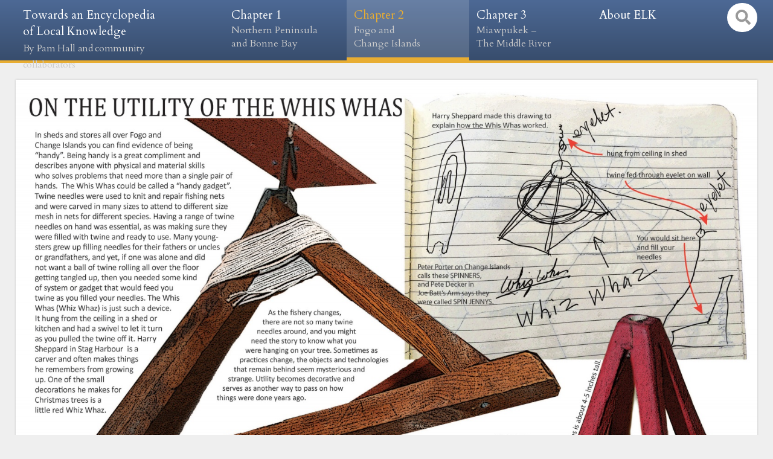

--- FILE ---
content_type: text/html; charset=UTF-8
request_url: https://encyclopediaoflocalknowledge.com/chapter2/on-the-utility-of-the-whis-whas/
body_size: 6829
content:
<!doctype html>
<html lang="en-US">
	<head>
		<meta charset="UTF-8">
		
		<!-- meta -->
		<meta http-equiv="X-UA-Compatible" content="IE=edge,chrome=1">
		<meta name="viewport" content="width=device-width,initial-scale=1.0">
		<meta name="description" content="By Pam Hall and community collaborators">

		<!-- facebook open graph -->
  <meta property="og:title" content="On the Utility of the Whis Whas &rsaquo; Towards an Encyclopedia of Local Knowledge">
		<meta property="og:url" content="https://encyclopediaoflocalknowledge.com/chapter2/on-the-utility-of-the-whis-whas/">
  <meta property="og:type" content="website">
  <meta property="og:description" content="By Pam Hall and community collaborators">
  <meta property="og:image" content="https://encyclopediaoflocalknowledge.com/wordpress/wp-content/themes/wheelhouse/images/fb-basket.jpg" />
		<meta property="og:image" content="https://encyclopediaoflocalknowledge.com/wordpress/wp-content/themes/wheelhouse/images/fb-exchange.jpg" />
		<meta property="og:image" content="https://encyclopediaoflocalknowledge.com/wordpress/wp-content/themes/wheelhouse/images/fb-norrispoint.jpg" />
  <meta property="og:image" content="https://encyclopediaoflocalknowledge.com/wordpress/wp-content/uploads/whiswhas-800x518.jpg">
		
		<!-- favicon and mobile icons -->
  <link rel="apple-touch-icon" sizes="180x180" href="https://encyclopediaoflocalknowledge.com/wordpress/wp-content/themes/wheelhouse/favicon/apple-touch-icon.png">
  <link rel="icon" type="image/png" sizes="32x32" href="https://encyclopediaoflocalknowledge.com/wordpress/wp-content/themes/wheelhouse/favicon/favicon-32x32.png">
  <link rel="icon" type="image/png" sizes="16x16" href="https://encyclopediaoflocalknowledge.com/wordpress/wp-content/themes/wheelhouse/favicon/favicon-16x16.png">
  <link rel="manifest" href="https://encyclopediaoflocalknowledge.com/wordpress/wp-content/themes/wheelhouse/favicon/site.webmanifest">
  <link rel="mask-icon" href="https://encyclopediaoflocalknowledge.com/wordpress/wp-content/themes/wheelhouse/favicon/safari-pinned-tab.svg" color="#5e2c20">
  <link rel="shortcut icon" href="https://encyclopediaoflocalknowledge.com/wordpress/wp-content/themes/wheelhouse/favicon/favicon.ico">
  <meta name="msapplication-TileColor" content="#f4eed4">
  <meta name="msapplication-config" content="https://encyclopediaoflocalknowledge.com/wordpress/wp-content/themes/wheelhouse/favicon/browserconfig.xml">
  <meta name="theme-color" content="#f4eed4">
					
		<title>On the Utility of the Whis Whas &rsaquo; Towards an Encyclopedia of Local Knowledge</title>
<meta name='robots' content='max-image-preview:large' />
<link rel='dns-prefetch' href='//kit.fontawesome.com' />
<link rel="alternate" type="application/rss+xml" title="Towards an Encyclopedia of Local Knowledge &raquo; Feed" href="https://encyclopediaoflocalknowledge.com/feed/" />
<link rel="alternate" type="application/rss+xml" title="Towards an Encyclopedia of Local Knowledge &raquo; Comments Feed" href="https://encyclopediaoflocalknowledge.com/comments/feed/" />
<script type="text/javascript">
/* <![CDATA[ */
window._wpemojiSettings = {"baseUrl":"https:\/\/s.w.org\/images\/core\/emoji\/14.0.0\/72x72\/","ext":".png","svgUrl":"https:\/\/s.w.org\/images\/core\/emoji\/14.0.0\/svg\/","svgExt":".svg","source":{"concatemoji":"https:\/\/encyclopediaoflocalknowledge.com\/wordpress\/wp-includes\/js\/wp-emoji-release.min.js?ver=6.4.7"}};
/*! This file is auto-generated */
!function(i,n){var o,s,e;function c(e){try{var t={supportTests:e,timestamp:(new Date).valueOf()};sessionStorage.setItem(o,JSON.stringify(t))}catch(e){}}function p(e,t,n){e.clearRect(0,0,e.canvas.width,e.canvas.height),e.fillText(t,0,0);var t=new Uint32Array(e.getImageData(0,0,e.canvas.width,e.canvas.height).data),r=(e.clearRect(0,0,e.canvas.width,e.canvas.height),e.fillText(n,0,0),new Uint32Array(e.getImageData(0,0,e.canvas.width,e.canvas.height).data));return t.every(function(e,t){return e===r[t]})}function u(e,t,n){switch(t){case"flag":return n(e,"\ud83c\udff3\ufe0f\u200d\u26a7\ufe0f","\ud83c\udff3\ufe0f\u200b\u26a7\ufe0f")?!1:!n(e,"\ud83c\uddfa\ud83c\uddf3","\ud83c\uddfa\u200b\ud83c\uddf3")&&!n(e,"\ud83c\udff4\udb40\udc67\udb40\udc62\udb40\udc65\udb40\udc6e\udb40\udc67\udb40\udc7f","\ud83c\udff4\u200b\udb40\udc67\u200b\udb40\udc62\u200b\udb40\udc65\u200b\udb40\udc6e\u200b\udb40\udc67\u200b\udb40\udc7f");case"emoji":return!n(e,"\ud83e\udef1\ud83c\udffb\u200d\ud83e\udef2\ud83c\udfff","\ud83e\udef1\ud83c\udffb\u200b\ud83e\udef2\ud83c\udfff")}return!1}function f(e,t,n){var r="undefined"!=typeof WorkerGlobalScope&&self instanceof WorkerGlobalScope?new OffscreenCanvas(300,150):i.createElement("canvas"),a=r.getContext("2d",{willReadFrequently:!0}),o=(a.textBaseline="top",a.font="600 32px Arial",{});return e.forEach(function(e){o[e]=t(a,e,n)}),o}function t(e){var t=i.createElement("script");t.src=e,t.defer=!0,i.head.appendChild(t)}"undefined"!=typeof Promise&&(o="wpEmojiSettingsSupports",s=["flag","emoji"],n.supports={everything:!0,everythingExceptFlag:!0},e=new Promise(function(e){i.addEventListener("DOMContentLoaded",e,{once:!0})}),new Promise(function(t){var n=function(){try{var e=JSON.parse(sessionStorage.getItem(o));if("object"==typeof e&&"number"==typeof e.timestamp&&(new Date).valueOf()<e.timestamp+604800&&"object"==typeof e.supportTests)return e.supportTests}catch(e){}return null}();if(!n){if("undefined"!=typeof Worker&&"undefined"!=typeof OffscreenCanvas&&"undefined"!=typeof URL&&URL.createObjectURL&&"undefined"!=typeof Blob)try{var e="postMessage("+f.toString()+"("+[JSON.stringify(s),u.toString(),p.toString()].join(",")+"));",r=new Blob([e],{type:"text/javascript"}),a=new Worker(URL.createObjectURL(r),{name:"wpTestEmojiSupports"});return void(a.onmessage=function(e){c(n=e.data),a.terminate(),t(n)})}catch(e){}c(n=f(s,u,p))}t(n)}).then(function(e){for(var t in e)n.supports[t]=e[t],n.supports.everything=n.supports.everything&&n.supports[t],"flag"!==t&&(n.supports.everythingExceptFlag=n.supports.everythingExceptFlag&&n.supports[t]);n.supports.everythingExceptFlag=n.supports.everythingExceptFlag&&!n.supports.flag,n.DOMReady=!1,n.readyCallback=function(){n.DOMReady=!0}}).then(function(){return e}).then(function(){var e;n.supports.everything||(n.readyCallback(),(e=n.source||{}).concatemoji?t(e.concatemoji):e.wpemoji&&e.twemoji&&(t(e.twemoji),t(e.wpemoji)))}))}((window,document),window._wpemojiSettings);
/* ]]> */
</script>
<style id='wp-emoji-styles-inline-css' type='text/css'>

	img.wp-smiley, img.emoji {
		display: inline !important;
		border: none !important;
		box-shadow: none !important;
		height: 1em !important;
		width: 1em !important;
		margin: 0 0.07em !important;
		vertical-align: -0.1em !important;
		background: none !important;
		padding: 0 !important;
	}
</style>
<link rel='stylesheet' id='wp-block-library-css' href='https://encyclopediaoflocalknowledge.com/wordpress/wp-includes/css/dist/block-library/style.min.css?ver=6.4.7' type='text/css' media='all' />
<style id='classic-theme-styles-inline-css' type='text/css'>
/*! This file is auto-generated */
.wp-block-button__link{color:#fff;background-color:#32373c;border-radius:9999px;box-shadow:none;text-decoration:none;padding:calc(.667em + 2px) calc(1.333em + 2px);font-size:1.125em}.wp-block-file__button{background:#32373c;color:#fff;text-decoration:none}
</style>
<style id='global-styles-inline-css' type='text/css'>
body{--wp--preset--color--black: #000000;--wp--preset--color--cyan-bluish-gray: #abb8c3;--wp--preset--color--white: #ffffff;--wp--preset--color--pale-pink: #f78da7;--wp--preset--color--vivid-red: #cf2e2e;--wp--preset--color--luminous-vivid-orange: #ff6900;--wp--preset--color--luminous-vivid-amber: #fcb900;--wp--preset--color--light-green-cyan: #7bdcb5;--wp--preset--color--vivid-green-cyan: #00d084;--wp--preset--color--pale-cyan-blue: #8ed1fc;--wp--preset--color--vivid-cyan-blue: #0693e3;--wp--preset--color--vivid-purple: #9b51e0;--wp--preset--gradient--vivid-cyan-blue-to-vivid-purple: linear-gradient(135deg,rgba(6,147,227,1) 0%,rgb(155,81,224) 100%);--wp--preset--gradient--light-green-cyan-to-vivid-green-cyan: linear-gradient(135deg,rgb(122,220,180) 0%,rgb(0,208,130) 100%);--wp--preset--gradient--luminous-vivid-amber-to-luminous-vivid-orange: linear-gradient(135deg,rgba(252,185,0,1) 0%,rgba(255,105,0,1) 100%);--wp--preset--gradient--luminous-vivid-orange-to-vivid-red: linear-gradient(135deg,rgba(255,105,0,1) 0%,rgb(207,46,46) 100%);--wp--preset--gradient--very-light-gray-to-cyan-bluish-gray: linear-gradient(135deg,rgb(238,238,238) 0%,rgb(169,184,195) 100%);--wp--preset--gradient--cool-to-warm-spectrum: linear-gradient(135deg,rgb(74,234,220) 0%,rgb(151,120,209) 20%,rgb(207,42,186) 40%,rgb(238,44,130) 60%,rgb(251,105,98) 80%,rgb(254,248,76) 100%);--wp--preset--gradient--blush-light-purple: linear-gradient(135deg,rgb(255,206,236) 0%,rgb(152,150,240) 100%);--wp--preset--gradient--blush-bordeaux: linear-gradient(135deg,rgb(254,205,165) 0%,rgb(254,45,45) 50%,rgb(107,0,62) 100%);--wp--preset--gradient--luminous-dusk: linear-gradient(135deg,rgb(255,203,112) 0%,rgb(199,81,192) 50%,rgb(65,88,208) 100%);--wp--preset--gradient--pale-ocean: linear-gradient(135deg,rgb(255,245,203) 0%,rgb(182,227,212) 50%,rgb(51,167,181) 100%);--wp--preset--gradient--electric-grass: linear-gradient(135deg,rgb(202,248,128) 0%,rgb(113,206,126) 100%);--wp--preset--gradient--midnight: linear-gradient(135deg,rgb(2,3,129) 0%,rgb(40,116,252) 100%);--wp--preset--font-size--small: 13px;--wp--preset--font-size--medium: 20px;--wp--preset--font-size--large: 36px;--wp--preset--font-size--x-large: 42px;--wp--preset--spacing--20: 0.44rem;--wp--preset--spacing--30: 0.67rem;--wp--preset--spacing--40: 1rem;--wp--preset--spacing--50: 1.5rem;--wp--preset--spacing--60: 2.25rem;--wp--preset--spacing--70: 3.38rem;--wp--preset--spacing--80: 5.06rem;--wp--preset--shadow--natural: 6px 6px 9px rgba(0, 0, 0, 0.2);--wp--preset--shadow--deep: 12px 12px 50px rgba(0, 0, 0, 0.4);--wp--preset--shadow--sharp: 6px 6px 0px rgba(0, 0, 0, 0.2);--wp--preset--shadow--outlined: 6px 6px 0px -3px rgba(255, 255, 255, 1), 6px 6px rgba(0, 0, 0, 1);--wp--preset--shadow--crisp: 6px 6px 0px rgba(0, 0, 0, 1);}:where(.is-layout-flex){gap: 0.5em;}:where(.is-layout-grid){gap: 0.5em;}body .is-layout-flow > .alignleft{float: left;margin-inline-start: 0;margin-inline-end: 2em;}body .is-layout-flow > .alignright{float: right;margin-inline-start: 2em;margin-inline-end: 0;}body .is-layout-flow > .aligncenter{margin-left: auto !important;margin-right: auto !important;}body .is-layout-constrained > .alignleft{float: left;margin-inline-start: 0;margin-inline-end: 2em;}body .is-layout-constrained > .alignright{float: right;margin-inline-start: 2em;margin-inline-end: 0;}body .is-layout-constrained > .aligncenter{margin-left: auto !important;margin-right: auto !important;}body .is-layout-constrained > :where(:not(.alignleft):not(.alignright):not(.alignfull)){max-width: var(--wp--style--global--content-size);margin-left: auto !important;margin-right: auto !important;}body .is-layout-constrained > .alignwide{max-width: var(--wp--style--global--wide-size);}body .is-layout-flex{display: flex;}body .is-layout-flex{flex-wrap: wrap;align-items: center;}body .is-layout-flex > *{margin: 0;}body .is-layout-grid{display: grid;}body .is-layout-grid > *{margin: 0;}:where(.wp-block-columns.is-layout-flex){gap: 2em;}:where(.wp-block-columns.is-layout-grid){gap: 2em;}:where(.wp-block-post-template.is-layout-flex){gap: 1.25em;}:where(.wp-block-post-template.is-layout-grid){gap: 1.25em;}.has-black-color{color: var(--wp--preset--color--black) !important;}.has-cyan-bluish-gray-color{color: var(--wp--preset--color--cyan-bluish-gray) !important;}.has-white-color{color: var(--wp--preset--color--white) !important;}.has-pale-pink-color{color: var(--wp--preset--color--pale-pink) !important;}.has-vivid-red-color{color: var(--wp--preset--color--vivid-red) !important;}.has-luminous-vivid-orange-color{color: var(--wp--preset--color--luminous-vivid-orange) !important;}.has-luminous-vivid-amber-color{color: var(--wp--preset--color--luminous-vivid-amber) !important;}.has-light-green-cyan-color{color: var(--wp--preset--color--light-green-cyan) !important;}.has-vivid-green-cyan-color{color: var(--wp--preset--color--vivid-green-cyan) !important;}.has-pale-cyan-blue-color{color: var(--wp--preset--color--pale-cyan-blue) !important;}.has-vivid-cyan-blue-color{color: var(--wp--preset--color--vivid-cyan-blue) !important;}.has-vivid-purple-color{color: var(--wp--preset--color--vivid-purple) !important;}.has-black-background-color{background-color: var(--wp--preset--color--black) !important;}.has-cyan-bluish-gray-background-color{background-color: var(--wp--preset--color--cyan-bluish-gray) !important;}.has-white-background-color{background-color: var(--wp--preset--color--white) !important;}.has-pale-pink-background-color{background-color: var(--wp--preset--color--pale-pink) !important;}.has-vivid-red-background-color{background-color: var(--wp--preset--color--vivid-red) !important;}.has-luminous-vivid-orange-background-color{background-color: var(--wp--preset--color--luminous-vivid-orange) !important;}.has-luminous-vivid-amber-background-color{background-color: var(--wp--preset--color--luminous-vivid-amber) !important;}.has-light-green-cyan-background-color{background-color: var(--wp--preset--color--light-green-cyan) !important;}.has-vivid-green-cyan-background-color{background-color: var(--wp--preset--color--vivid-green-cyan) !important;}.has-pale-cyan-blue-background-color{background-color: var(--wp--preset--color--pale-cyan-blue) !important;}.has-vivid-cyan-blue-background-color{background-color: var(--wp--preset--color--vivid-cyan-blue) !important;}.has-vivid-purple-background-color{background-color: var(--wp--preset--color--vivid-purple) !important;}.has-black-border-color{border-color: var(--wp--preset--color--black) !important;}.has-cyan-bluish-gray-border-color{border-color: var(--wp--preset--color--cyan-bluish-gray) !important;}.has-white-border-color{border-color: var(--wp--preset--color--white) !important;}.has-pale-pink-border-color{border-color: var(--wp--preset--color--pale-pink) !important;}.has-vivid-red-border-color{border-color: var(--wp--preset--color--vivid-red) !important;}.has-luminous-vivid-orange-border-color{border-color: var(--wp--preset--color--luminous-vivid-orange) !important;}.has-luminous-vivid-amber-border-color{border-color: var(--wp--preset--color--luminous-vivid-amber) !important;}.has-light-green-cyan-border-color{border-color: var(--wp--preset--color--light-green-cyan) !important;}.has-vivid-green-cyan-border-color{border-color: var(--wp--preset--color--vivid-green-cyan) !important;}.has-pale-cyan-blue-border-color{border-color: var(--wp--preset--color--pale-cyan-blue) !important;}.has-vivid-cyan-blue-border-color{border-color: var(--wp--preset--color--vivid-cyan-blue) !important;}.has-vivid-purple-border-color{border-color: var(--wp--preset--color--vivid-purple) !important;}.has-vivid-cyan-blue-to-vivid-purple-gradient-background{background: var(--wp--preset--gradient--vivid-cyan-blue-to-vivid-purple) !important;}.has-light-green-cyan-to-vivid-green-cyan-gradient-background{background: var(--wp--preset--gradient--light-green-cyan-to-vivid-green-cyan) !important;}.has-luminous-vivid-amber-to-luminous-vivid-orange-gradient-background{background: var(--wp--preset--gradient--luminous-vivid-amber-to-luminous-vivid-orange) !important;}.has-luminous-vivid-orange-to-vivid-red-gradient-background{background: var(--wp--preset--gradient--luminous-vivid-orange-to-vivid-red) !important;}.has-very-light-gray-to-cyan-bluish-gray-gradient-background{background: var(--wp--preset--gradient--very-light-gray-to-cyan-bluish-gray) !important;}.has-cool-to-warm-spectrum-gradient-background{background: var(--wp--preset--gradient--cool-to-warm-spectrum) !important;}.has-blush-light-purple-gradient-background{background: var(--wp--preset--gradient--blush-light-purple) !important;}.has-blush-bordeaux-gradient-background{background: var(--wp--preset--gradient--blush-bordeaux) !important;}.has-luminous-dusk-gradient-background{background: var(--wp--preset--gradient--luminous-dusk) !important;}.has-pale-ocean-gradient-background{background: var(--wp--preset--gradient--pale-ocean) !important;}.has-electric-grass-gradient-background{background: var(--wp--preset--gradient--electric-grass) !important;}.has-midnight-gradient-background{background: var(--wp--preset--gradient--midnight) !important;}.has-small-font-size{font-size: var(--wp--preset--font-size--small) !important;}.has-medium-font-size{font-size: var(--wp--preset--font-size--medium) !important;}.has-large-font-size{font-size: var(--wp--preset--font-size--large) !important;}.has-x-large-font-size{font-size: var(--wp--preset--font-size--x-large) !important;}
.wp-block-navigation a:where(:not(.wp-element-button)){color: inherit;}
:where(.wp-block-post-template.is-layout-flex){gap: 1.25em;}:where(.wp-block-post-template.is-layout-grid){gap: 1.25em;}
:where(.wp-block-columns.is-layout-flex){gap: 2em;}:where(.wp-block-columns.is-layout-grid){gap: 2em;}
.wp-block-pullquote{font-size: 1.5em;line-height: 1.6;}
</style>
<link rel='stylesheet' id='normalize-css' href='https://encyclopediaoflocalknowledge.com/wordpress/wp-content/themes/wheelhouse/normalize.css?ver=6.4.7' type='text/css' media='all' />
<link rel='stylesheet' id='fancybox3-css' href='https://encyclopediaoflocalknowledge.com/wordpress/wp-content/themes/wheelhouse/js/jquery.fancybox.min.css?ver=6.4.7' type='text/css' media='all' />
<link rel='stylesheet' id='theme_css-css' href='https://encyclopediaoflocalknowledge.com/wordpress/wp-content/themes/wheelhouse/style.css?ver=6.4.7' type='text/css' media='all' />
<script type="text/javascript" src="https://encyclopediaoflocalknowledge.com/wordpress/wp-includes/js/jquery/jquery.min.js?ver=3.7.1" id="jquery-core-js"></script>
<script type="text/javascript" src="https://encyclopediaoflocalknowledge.com/wordpress/wp-includes/js/jquery/jquery-migrate.min.js?ver=3.4.1" id="jquery-migrate-js"></script>
<script type="text/javascript" src="https://encyclopediaoflocalknowledge.com/wordpress/wp-content/themes/wheelhouse/js/html5shiv.min.js?ver=3.7.3" id="html5shiv-js"></script>
<script type="text/javascript" src="https://kit.fontawesome.com/0d785272b4.js?ver=5.10.0" id="fontawesome-js"></script>
<script type="text/javascript" src="https://encyclopediaoflocalknowledge.com/wordpress/wp-content/themes/wheelhouse/js/responsiveslides.min.js?ver=1.0.0" id="responsiveslides-js"></script>
<script type="text/javascript" src="https://encyclopediaoflocalknowledge.com/wordpress/wp-content/themes/wheelhouse/js/jquery.cookies.2.2.0.js?ver=2.2.0" id="cookies-js"></script>
<script type="text/javascript" src="https://encyclopediaoflocalknowledge.com/wordpress/wp-content/themes/wheelhouse/js/jquery.loupe.min.js?ver=1.0.0" id="loupe-js"></script>
<script type="text/javascript" src="https://encyclopediaoflocalknowledge.com/wordpress/wp-content/themes/wheelhouse/js/jquery.fancybox.min.js?ver=3.3.4" id="fancybox3-js"></script>
<script type="text/javascript" src="https://encyclopediaoflocalknowledge.com/wordpress/wp-content/themes/wheelhouse/scripts.js?ver=1.0.0" id="theme_js-js"></script>
<link rel="https://api.w.org/" href="https://encyclopediaoflocalknowledge.com/wp-json/" /><link rel="alternate" type="application/json" href="https://encyclopediaoflocalknowledge.com/wp-json/wp/v2/chapter2pages/326" /><link rel="EditURI" type="application/rsd+xml" title="RSD" href="https://encyclopediaoflocalknowledge.com/wordpress/xmlrpc.php?rsd" />
<meta name="generator" content="WordPress 6.4.7" />
<link rel="canonical" href="https://encyclopediaoflocalknowledge.com/chapter2/on-the-utility-of-the-whis-whas/" />
<link rel='shortlink' href='https://encyclopediaoflocalknowledge.com/?p=326' />
<link rel="alternate" type="application/json+oembed" href="https://encyclopediaoflocalknowledge.com/wp-json/oembed/1.0/embed?url=https%3A%2F%2Fencyclopediaoflocalknowledge.com%2Fchapter2%2Fon-the-utility-of-the-whis-whas%2F" />
<link rel="alternate" type="text/xml+oembed" href="https://encyclopediaoflocalknowledge.com/wp-json/oembed/1.0/embed?url=https%3A%2F%2Fencyclopediaoflocalknowledge.com%2Fchapter2%2Fon-the-utility-of-the-whis-whas%2F&#038;format=xml" />
	</head>



	<body class="chapter2page-template-default single single-chapter2page postid-326 on-the-utility-of-the-whis-whas-body">
	
	
	<!-- header -->
	<div class="header-wrapper">
	 <header class="header" role="banner">
				
				
				
			<!-- logo -->
			<div class="logo">
				<a href="https://encyclopediaoflocalknowledge.com">Towards&nbsp;an&nbsp;Encyclopedia of&nbsp;Local&nbsp;Knowledge<br />
				<span class="logo-byline">By Pam Hall and community collaborators</span></a>
			</div>
			<!-- /logo -->
			
			
			
			<!-- search -->
			<div class="search-div header-search-div"> <label class="screenreader-text search-label" for="searchInput">Search</label>
	<form class="search-form" method="get" action="https://encyclopediaoflocalknowledge.com">
  <input id="searchInput" class="search-input" type="search" name="s" placeholder="Search" title="Search [f]" accesskey="f">
  <input class="search-submit" type="submit" value="Search">
  <span class="search-icon"><i class="fas fa-search"></i></span>
	</form>
</div>
			<!-- /search -->
					
					
					
			<!-- nav -->
			<nav class="nav" role="navigation">
				<ul>
				 <li id="nav1" class=""><a href="https://encyclopediaoflocalknowledge.com/chapter1/">Chapter 1<span class="chapter-title-semicolon">:</span> <span class="chapter-title">Northern Peninsula and&nbsp;Bonne&nbsp;Bay</span></a></li>
				 <li id="nav2" class="current_page_item"><a href="https://encyclopediaoflocalknowledge.com/chapter2/">Chapter 2<span class="chapter-title-semicolon">:</span> <span class="chapter-title">Fogo and Change&nbsp;Islands</span></a></li>
				 <li id="nav3" class=""><a href="https://encyclopediaoflocalknowledge.com/chapter3/">Chapter 3<span class="chapter-title-semicolon">:</span> <span class="chapter-title">Miawpukek – The&nbsp;Middle&nbsp;River</span></a></li>
				 <li id="nav4" class=""><a href="https://encyclopediaoflocalknowledge.com/about-elk/">About ELK</a></li>
    </ul>
			</nav>
			<!-- /nav -->
					

			
 	</header>
	</div>
	<!-- /header and /header-wrapper -->

			
	<!-- wrapper -->
	<div class="wrapper">



 <!-- page image -->
 <div id="pageImages" class="page-image">
  <a class="full-link" href="https://encyclopediaoflocalknowledge.com/wordpress/wp-content/uploads/whiswhas.jpg"><img src="https://encyclopediaoflocalknowledge.com/wordpress/wp-content/uploads/whiswhas-1600x1035.jpg" width="1600" height="1035" alt="On the Utility of the Whis Whas" /></a>
 </div>


	
	<!-- section -->
	<section class="section section-single" role="main">
	
		
	
	
	 <div class="page-options">
	  <p class="options-magnifier"><input type="checkbox" id="magCheck" value="" /> &nbsp;<label for="magCheck">Show magnifier when mouse is over image</label></p>
	 </div>
	 
	 
	 <div class="page-content">
		 <!-- article -->
		 <article id="post-326" class="post-326 chapter2page type-chapter2page status-publish has-post-thumbnail hentry chapter2tags-fishing chapter2tags-language chapter2tags-material-culture chapter2tags-rope-and-twine">
			
			 <h2>On the Utility of the Whis Whas</h2>
						
		 </article>
		 <!-- /article -->
		</div>
		
		
		<div class="page-tags">
	  <h2>Tags</h2>
	  <ul>
	<li class="cat-item cat-item-21"><a href="https://encyclopediaoflocalknowledge.com/chapter2tag/fishing/">fishing</a>
</li>
	<li class="cat-item cat-item-20"><a href="https://encyclopediaoflocalknowledge.com/chapter2tag/language/">language</a>
</li>
	<li class="cat-item cat-item-31"><a href="https://encyclopediaoflocalknowledge.com/chapter2tag/material-culture/">material culture</a>
</li>
	<li class="cat-item cat-item-28"><a href="https://encyclopediaoflocalknowledge.com/chapter2tag/rope-and-twine/">rope and twine</a>
</li>
	  </ul>
	 </div>
		
	 
	 <br class="clear" />


  <div class="prev-next">
   <div class="prev-page">Previous:<br /><a href="https://encyclopediaoflocalknowledge.com/chapter2/working-together-revealing-commonplace-knowledge/" rel="prev">Working Together: Revealing Commonplace Knowledge</a></div>
   <div class="next-page">Next:<br /><a href="https://encyclopediaoflocalknowledge.com/chapter2/who-knows-what-where-on-fogo-island-going-where-youre-pointed/" rel="next">Who Knows What Where on Fogo Island: Going Where You&#8217;re Pointed</a></div>
   <br class="clear" />
  </div>
		
		
		
		
		
		
	</section>
	<!-- /section -->
	
 <br class="clear" />

		</div>
		<!-- /wrapper -->
		
		

		<!-- footer -->
		<div class="footer-wrapper">
			<footer class="footer" role="contentinfo">

    <div class="foot-text">
    <h2>Towards an Encyclopedia<br />of Local Knowledge</h2>
    <p>Chapters 1 & 2 by <a href="https://www.pamhall.ca/">Pam Hall</a> and collaborators in communities on the Northern Peninsula, Bonne Bay, Fogo Island and Change Islands. Chapter 3 by Pam Hall & Jerry Evans and collaborators in Miawpukek / Conne River, Newfoundland & Labrador.<br />
<br />
Pam Hall can be reached at: <a href="&#x6d;&#97;i&#x6c;&#116;o&#x3a;&#100;r&#x70;&#97;m&#x68;&#97;l&#x6c;&#x40;g&#x6d;&#x61;&#105;&#x6c;&#x2e;&#99;&#x6f;&#x6d;">d&#114;&#x70;&#x61;m&#104;&#x61;&#x6c;l&#64;&#x67;&#x6d;a&#105;&#x6c;&#x2e;c&#111;&#x6d;</a><br />
<br />
Jerry Evans can be reached at: <a href="&#x6d;&#x61;&#x69;&#x6c;&#x74;&#x6f;&#x3a;&#x6a;&#x65;&#x72;&#x72;&#121;&#101;&#118;&#97;&#110;&#115;&#97;rtist&#64;&#x67;&#x6d;&#x61;&#x69;&#x6c;&#x2e;&#x63;&#x6f;&#x6d;">&#x6a;&#x65;&#x72;&#114;&#121;&#101;va&#x6e;&#x73;&#x61;&#x72;&#116;&#105;st&#x40;&#x67;&#x6d;&#x61;&#105;&#108;&#46;c&#x6f;&#x6d;</a><br />
<br />
Website designed by <a href="https://www.matthewhollett.com/design/">Matthew Hollett</a>.<br />
<br />
All images and their content in Ch.1 & 2 are © Pam Hall. Images and their content in Ch.3 are © Pam Hall and Jerry Evans. No material from this project can be used for commercial purposes without permission and should be cited when used for educational or research purposes.</p>
    </div>
    
    <div class="foot-sponsors">
				 <h2>With funding or other support from:</h2>
				 <ul class="sponsors-list">
				  <li id="sponsors-sshrc"><a href="http://www.sshrc-crsh.gc.ca/" title="Social Sciences and Humanities Research Council | Conseil de recherches en sciences humaines"></a></li>
				  <li id="sponsors-cc"><a href="https://canadacouncil.ca/" title="Canada Council for the Arts"></a></li>
				  <li id="sponsors-mun"><a href="https://www.mun.ca/" title="Memorial University"></a></li>
				  <li id="sponsors-curra"><a href="http://www.curra.ca/" title="The Community-University Research for Recovery Alliance (CURRA)"></a></li>
				  <li id="sponsors-shorefast"><a href="https://shorefast.org/" title="Shorefast Foundation"></a></li>
				  <li id="sponsors-artsnl"><a href="http://www.nlac.ca/" title="The Newfoundland and Labrador Arts Council"></a></li>
				  <li id="sponsors-goddard"><a href="https://www.goddard.edu/" title="Goddard College Faculty Development Fund"></a></li>
				  <li id="sponsors-mfn"><a href="http://www.mfngov.ca/" title="Miawpukek Mi’kamawey Mawi’omi | Miawpukek First Nation"></a></li>
				 </ul>
				</div>
    
    <br class="clear" />
				
			</footer>
			<!-- /footer -->
		
		</div>
		<!-- /footer-wrapper -->

	
	</body>
</html>

<!-- Page cached by LiteSpeed Cache 5.7.0.1 on 2026-01-23 22:55:13 -->

--- FILE ---
content_type: text/css
request_url: https://encyclopediaoflocalknowledge.com/wordpress/wp-content/themes/wheelhouse/style.css?ver=6.4.7
body_size: 5055
content:
/*
	Theme Name: Wheelhouse
	Theme URI: https://matthewhollett.com/design/
	Author: Matthew Hollett
	Author URI: https://matthewhollett.com/
	Description: Wheelhouse is a responsive WordPress theme, custom designed by Matthew Hollett for Pam Hall's Towards an Encyclopedia of Local Knowledge.
	Version: 2.0
	Text Domain: sketch
*/



/* Google Web Fonts */
@import url(https://fonts.googleapis.com/css?family=Cardo:400,400italic,700|Lato:300,300italic,400);



*, *::after, *::before {
	box-sizing: border-box;
	text-rendering: optimizeLegibility;
}
html {scroll-behavior: smooth;}
body {
 margin: 0; background-color: #efefef; color: #222;
 font-family: "Cardo", "Bitstream Vera Serif", "Liberation Serif", Georgia, serif;
}
a {text-decoration: none; transition: color 0.15s ease-out;}
a:link, a:visited {color: #e28130;}
a:hover, a:active {color: #e8ad32;}
img {max-width: 100%; height: auto;}
iframe, .mejs-container {max-width: 100% !important;}
a img {border: none;}

ul {list-style: none; margin: 0; padding: 0;}
ul li {margin: 0; padding: 0 0 0 21px;}
ol {margin: 0; padding: 0;}
ol li {margin: 0; padding: 0 0 0 21px;}
table {max-width: 100%;}

h1, h2, h3, h4, h5, h6 {font-weight: normal; color: #75666f; line-height: 1.2;}

.wc-responsive-video {max-width: 100%; margin: 1.5em 0;}
hr {clear: both; height: 0; border: 0; border-top: 1px #ccc solid; margin: 3em 0;}

.clear {font-size: 0; height: 0; clear: both;}

.logo, .nav, .button, .emm-paginate, label, #wpadminbar {
	-webkit-touch-callout: none;
   -webkit-user-select: none;
      -moz-user-select: none;
       -ms-user-select: none;
           user-select: none;
}
/*.darkbackround {-moz-osx-font-smoothing: grayscale;}*/
/*.svg-inline--fa {display: inline-block; margin-right: 0.5em;}*/

.screenreader-text {position: absolute; left: -10000px; top: auto; width: 1px; height: 1px; overflow: hidden;}
.screenreader-text:focus {display: inline-block; position: static; width: auto; height: auto; margin: auto; padding: 3px; color: black;}



/* page and head */
.wrapper {
 position: relative; width: 1500px; margin: -1px auto 0 auto; padding-bottom: 3em;
 border-top: 1px transparent solid; background-color: #fff; box-shadow: 0px 0px 3px 0px rgba(0,0,0,0.2);
 overflow: hidden;
}

.header-wrapper {
 position: relative; margin: 0;
 background: #4d6995;
 background: -moz-linear-gradient(top,  #4d6995 0%, #384d6d 100%);
 background: -webkit-linear-gradient(top,  #4d6995 0%,#384d6d 100%);
 background: linear-gradient(to bottom,  #4d6995 0%,#384d6d 100%);
 filter: progid:DXImageTransform.Microsoft.gradient( startColorstr='#4d6995', endColorstr='#384d6d',GradientType=0 );
 border-bottom: 4px #e8ad32 solid; z-index: 1000;
}
.header {
 position: relative; width: 1500px; min-height: 100px; margin: 0 auto; padding: 0;
 color: #fff; font-size: 1.22em; line-height: 1.4;
}
.header a:link, .header a:visited {color: #fff;}
.header a:hover, .header a:active {color: #e8ad32}

.logo {float: left; max-width: 310px; margin: 0 35px 0 0;}
.logo-byline, .chapter-title {margin: 0; color: #ccc; font-size: 0.83em;}
.logo-byline {letter-spacing: -0.02em;}

.nav ul {display: flex; flex-flow: row wrap; list-style: none; margin: 0; padding: 0;}
.nav ul li {flex: 0 1 23%; min-height: 100px; margin: 0; padding: 0;}
.nav ul li .chapter-title {display: block;}
.chapter-title-semicolon {display: none;}

.logo a, .nav ul a {display: block; width: 100%; height: 100%; margin: 0; padding: 12px 12px;}
.nav ul li.current_page_item {border-bottom: 5px #e8ad32 solid; background-color: rgba(255,255,255,0.15);}
.nav ul li.current_page_item a {color: #e8ad32;}



/* search and social */
.social-header {position: absolute; top: 10px; right: 60px;}
.social {margin: 0; padding: 0; line-height: 1;}
.social a {display: inline-block; margin: 0 9px; padding: 0; font-size: 1.8em; vertical-align: middle;}
.social a:link, .social a:visited, .search-icon {color: #bbb;}
.social a:hover, .social a:active, .search-icon:hover {color: #e8ad32;}

.search-div {
 display: inline-block; width: 50px; margin: 0; padding: 10px; vertical-align: middle;
 background-color: #fff; border-radius: 25px; transition: width 0.3s ease-out; z-index: 1000; cursor: pointer;
}
.search-form {position: relative; min-width: 28px; width: 100%; height: 28px; overflow: hidden;}
.search-input {
 top: 0; right: 0; width: 100%; height: 28px; margin: 0 !important; padding: 5px; border: 0 !important;
 font-size: 1em; color: #222; font-family: 'Lucida Grande', 'Trebuchet MS', Helvetica, Arial, sans-serif;
 background-color: #fff; box-shadow: none !important; opacity: 0; transition: opacity 0.3s ease-out;
}
.search-input::-webkit-search-cancel-button {display: none;}
.search-icon, .search-submit {
 display: block; position: absolute; top: 1px; right: 0; width: 28px; height: 28px; padding: 0; margin: 0;
 color: #bbb; font-size: 25px !important; text-align: center; line-height: 1 !important;
 cursor: pointer; background: transparent !important; border: 0;
}
.search-submit {color: transparent !important;}
.search-icon {transition: all 0.3s ease-out;}
article input[type=submit].search-submit {
 padding: 0 !important; border-radius: 0 !important; box-shadow: none !important; text-shadow: none !important;
}
.search-div.expanded {width: 300px; border: 1px #ccc solid; cursor: default;}
.search-div.expanded .search-input {opacity: 1;}
.search-div.alwaysexpanded {width: 300px !important; border: 1px #ccc solid;}

.header-search-div {position: absolute; top: 5px; right: 0; display: block; margin: 0;}
.header-search-div .search-form {float: right;}
.header-search-div, .header-search-div .search-input {background-color: #fff;}
.header-search-div .search-input, .header-search-div .search-icon, .header-search-div .search-submit {color: #999;}
.header-search-div.expanded {border: 0;}
.header-search-div.expanded, .header-search-div.expanded .search-input {background-color: #fff !important;}

/*.header-search-div:hover, .header-search-div:hover .search-input {background-color: #e8ad32;}*/



/* body */
.section {margin-top: 35px; padding: 0 50px;}
.section-page, .section-404 {max-width: 59%; margin-top: 70px;} /* was max-width: 640px; */
.section-with-sidebar {float: left;}

.section article, .home-intro-content {line-height: 1.5;}

.section h1 {font-size: 1.6em;}
.section h1:first-child, .section h2:child, .section h3:child {margin-top: 0;}
.section-page h2, .section-page h3 {margin-top: 2em;}

.section article a:link, .section article a:visited {text-decoration: underline dotted #bbb;}
.section article a:hover, .section article a:active {text-decoration: underline solid #e8ad32;}

.section article ul {list-style: none; margin: 1em 0; padding: 0 0 0 1.2em; text-indent: -1.2em;}
.section article ul li {margin: 0; padding: 0 0 0 1.2em; text-indent: -1.2em;}
.section article ul li::before {content: "•"; display: block; float: left; width: 1.2em; color: #222;}



/* home page */
.slides-wrapper {position: relative; height: 0; padding-bottom: 36%; background-color: #222;}
ul.slides {position: absolute; width: 100%; height: 100%; margin: 0 auto; padding: 0; list-style: none; overflow: hidden;}
ul.slides li {display: none; width: 100%; height: 100%; margin: 0 !important; padding: 0 !important;}
ul.slides li:first-child {display: block; position: relative;}
.home-slide-image {width: 100%; height: 100%; background-repeat: no-repeat; background-position: center center; background-size: cover;}
.home-slide-caption {
 position: absolute; bottom: 0; left: 0; margin: 0; padding: 6px 15px; background-color: rgba(0, 0, 0, 0.75); border-radius: 0 8px 0 0;
 color: #ddd; font-size: 0.78em; font-family: 'Lucida Sans Unicode', 'Lucida Grande', 'Trebuchet MS', 'Arial', sans-serif;
}

ul.rslides_tabs {
 position: absolute; bottom: -35px; width: 100%; margin: 0 auto;
 font-family: 'Lucida Grande', 'Trebuchet MS', Helvetica, Arial, sans-serif; font-size: 1.3em; text-align: center; z-index: 1000;
}
ul.rslides_tabs li {display: inline-block; position: relative; left: auto; top: auto; width: auto; height: auto; margin: 0; padding: 0;}
ul.rslides_tabs li a {display: block; width: 100%; height: 100%; padding: 0 7px; font-size: 1.1em; color: #bbb; opacity: 0.65;}
ul.rslides_tabs li a:hover {opacity: 1;}
ul.rslides_tabs li.rslides_here a {color: #eeb300; opacity: 1;}

.section-home-main {margin-top: 3em;}
.home-intro {float: right; width: 44%;}

.home-map-wrapper {float: left; width: 48%; height: auto; margin-right: 8%;}
.home-map {position: relative; width: 450px; max-width: 100%; margin: 0 auto;}
#mapChapter1, #mapChapter2, #mapChapter3 {}
#mapChapter1 {position: absolute; top: 0; left: 0; width: 56%; height: 33%;}
#mapChapter2 {position: absolute; top: 19%; left: 65%; width: 35%; height: 12%;}
#mapChapter3 {position: absolute; top: 49%; left: 25%; width: 32%; height: 16%;}

.section-home-random {margin: 90px 0 0 0;}
.section-home-random ul {display: flex; flex-flow: row wrap; margin: 0 -1%;}
.section-home-random ul li {flex: 0 1 25%; margin: 0 0 2% 0; padding: 0 1%;}
.section-home-random ul li a {display: block; width: 100%; height: 100%; border: 4px transparent solid;}
.section-home-random ul li img {display: block; width: 100%; height: 100%; margin: 0; padding: 0; border: 1px #ddd solid;}

.section-home-random ul li a, .section-home-random ul li a img {transition: border 0.2s ease-in-out;}
.section-home-random ul li a:hover, .section-home-random ul li a:hover img {border-color: #e8ad32;}



/* chapter pages */
.section-chapter {max-width: none; min-height: 300px;}
.section-chapter h2 {margin-top: auto;}

.chapter-tags {float: right; width: 11%; margin-right: 3%;}
.chapter-thumbs {float: right; width: 45%; margin-right: 3%;}
#chapter-preview {position: relative; float: right; width: 38%; height: 100%;}
#chapter-preview.following #chapter-preview-div {position: fixed; top: 40px; width: inherit; max-width: inherit; z-index: 2000;}

#chapter-preview-div {position: absolute; top: 48px; width: 100%;}
#chapter-preview img {display: block; width: 100%; margin: 0; border: 1px #ccaebb solid;}
.previewCaption {max-width: 350px; margin: 0.5em 0; color: #888; font-size: 1.1em; line-height: 1.3;}

#chapter-preview-div.chapter3-preview-div a {display: block; width: 100%; height: 100%; border: 1px #ccaebb solid;}
#chapter-preview-div.chapter3-preview-div img {display: inline-block; width: 50%; border: none;}

.chapter-tags ul, .page-tags ul {list-style: none; margin: 0; padding: 0; font-size: 0.95em; line-height: 1.5;}
.chapter-tags ul li, .page-tags ul li {margin: 0; padding: 0 0 0 10px; text-indent: -10px;}
.chapter-tags li.current-cat a {color: #75666f; font-weight: 700; cursor: default;}

.chapter-thumbs ul {display: flex; flex-flow: row wrap; margin: 0 -0.5%;}
.chapter-thumbs ul li {flex: 0 1 25%; margin: 0 0 1% 0; padding: 0 0.5%;}

.chapter-thumbs ul li a {display: block; width: 100%; height: 100%; border: 1px #ccaebb solid; transition: all 0.2s ease-in-out;}
.chapter-thumbs ul li img {display: block; width: 100%; height: 100%; margin: 0;}

.chapter-thumbs ul li a:hover {border-color: #e8ad32; outline: 4px solid #e8ad32;}
.chapter-thumbs ul li a:hover img {filter: sepia(100%) hue-rotate(340deg);}

.chapter3-thumbs ul li {flex: 0 1 50%; line-height: 0;}
.chapter3-thumbs ul li img {display: inline-block; width: 50%;}

.seealso {margin-top: -0.5em; color: #75666f; font-size: 1em;}



/* individual pages */
.page-image {margin-bottom: 70px; border-bottom: 1px #ccaebb solid;}
.page-image img {display: block;}

.side-by-side {border-top: 1px transparent solid;}
.side-by-side .chapter3left {float: left; width: 50%; margin: 0;}
.side-by-side .chapter3right {float: right; width: 50%; margin: 0;}

.loupe {
 background: #efefef;
 border-radius: 150px;
 cursor: crosshair;
 cursor: none;
 z-index: 2000;
 -webkit-transform: translateZ(0); /* fixes safari rendering glitch */
}
.loupe img {max-width: none;}
.full-link {cursor: default;}

.page-options {float: right; width: 32%; padding: 10px 20px; background-color: #efefef; font-size: 0.92em;}
.page-content {float: right; width: 44%; margin-right: 4%;}
.page-tags {float: right; width: 16%; margin-right: 4%;}
.no-tags {color: #888; font-size: 0.9em; font-style: italic;}

.page-options p {margin: 0;}
.page-options label {font-style: italic; cursor: pointer;}
body.touch-device .options-magnifier {display: none;}

.prev-next {margin-top: 70px; border-top: 1px #ccc solid; padding: 20px 0; line-height: 1.3;}
.prev-page {width: 49%; float: left; text-align: left;}
.next-page {width: 49%; float: right; text-align: right;}



/* search pages */
.section-search article, .section-archive article {margin: 1em 0 3.5em 0;}
.section-search article:first-of-type, .section-archive article:first-of-type {margin-top: 3em;}



/* forms */
input, textarea {margin: 0.5em 0; padding: 15px; font-size: 1.1em; line-height: 1.5; border-radius: 2px;}
textarea {width: 100%; max-width: 500px !important;}

.section article form input, .section article form textarea {
 display: block; max-width: 100%; margin-top: 0.3em;
 border: 1px #ccc solid; box-shadow: rgba(0, 0, 0, 0.05) 0px 5px 12px inset;
 transition: all 0.3s ease-in-out;
}
.section article form input:focus, .section article form textarea:focus {
 box-shadow: rgba(0, 0, 0, 0.08) 0px 5px 12px inset, #fff 0 0 5px;
 border: 1px #3272b6 solid;
}



/* buttons */
.button, article input[type=submit] {
 display: inline-block; padding: 12px 30px !important;
 border: 0 !important; border-radius: 5px !important; box-shadow: 0 1px 1px #222 !important; text-shadow: rgba(0,0,0,.6) 0 1px 1px;
 background: #5574a4; background: linear-gradient(to bottom, #5574a4 0%, #4d6995 100%);
 color: #fff !important; font-size: 1.2em !important; text-decoration: none !important; vertical-align: middle; cursor: pointer;
 font-family: 'Lato', 'Lucida Grande', 'Trebuchet MS', Helvetica, Arial, sans-serif;
 transition: background 0.15s ease-out;
}
.button:hover, .button:active, article input[type=submit]:hover, article input[type=submit]:active {
 background: #e8ad32; background: linear-gradient(to bottom, #e8ad32 0%, #e8ad32 100%);
}
.button:active, article input[type=submit]:active {
 box-shadow: none !important; transform: translateY(2px);
}



/* footer */
.footer-wrapper {
 width: 100%; min-height: 200px; margin: 70px 0 0 0;
 background: #4d6995;
 background: -moz-linear-gradient(top,  #4d6995 0%, #384d6d 100%);
 background: -webkit-linear-gradient(top,  #4d6995 0%,#384d6d 100%);
 background: linear-gradient(to bottom,  #4d6995 0%,#384d6d 100%);
 filter: progid:DXImageTransform.Microsoft.gradient( startColorstr='#4d6995', endColorstr='#384d6d',GradientType=0 );
 border-top: 4px #e8ad32 solid;
}
.footer {
 position: relative; width: 1500px; margin: 0 auto; padding: 30px 5px 50px 5px;
 color: #fff; font-size: 1.02em; font-family: 'Lato', 'Lucida Grande', 'Trebuchet MS', Helvetica, Arial, sans-serif; font-style: italic;
}

.foot-text {float: left; width: 34%; margin-right: 6%; line-height: 1.3;}
.foot-sponsors {float: left; width: 60%;}

.footer h2 {font-size: 1.2em; color: #fff; font-style: normal;}
.footer a:link, .footer a:visited {color: #fff; text-decoration: underline dotted #fff;}
.footer a:hover, .footer a:active {color: #e8ad32; text-decoration: underline solid #e8ad32;}

ul.sponsors-list {list-style: none; margin: 30px 0 0 0; padding: 0;}
ul.sponsors-list li {
 display: inline-block; max-width: 100%; margin: 0 48px 42px 0; padding: 0;
 background: none; background-size: contain !important;
 vertical-align: middle; opacity: 0.75; transition: opacity 0.2s ease-in-out;
}

ul.sponsors-list li#sponsors-sshrc {display: block; width: 550px; height: 26px; background: url('images/sponsor-sshrc.png') center no-repeat;}
ul.sponsors-list li#sponsors-cc {display: block; width: 350px; height: 54px; background: url('images/sponsor-cc.png') center no-repeat;}
ul.sponsors-list li#sponsors-mun {width: 150px; height: 92px; background: url('images/sponsor-mun.png') center no-repeat;}
ul.sponsors-list li#sponsors-curra {width: 150px; height: 75px; background: url('images/sponsor-curra.png') center no-repeat;}
ul.sponsors-list li#sponsors-shorefast {width: 158px; height: 45px; background: url('images/sponsor-shorefast.png') center no-repeat;}
ul.sponsors-list li#sponsors-artsnl {width: 150px; height: 57px; background: url('images/sponsor-artsnl.png') center no-repeat;}
ul.sponsors-list li#sponsors-goddard {width: 150px; height: 57px; background: url('images/sponsor-goddard.png') center no-repeat;}
ul.sponsors-list li#sponsors-mfn {width: 200px; height: 84px; background: url('images/sponsor-mfn.png') center no-repeat;}
ul.sponsors-list li a {display: block; width: 100%; height: 100%; margin: 0;}
ul.sponsors-list li:hover {opacity: 1;}



/* misc */
.sidebar {float: right; max-width: 39%; margin-top: 70px;}
.read-more {}

.gallery {display: flex; flex-flow: row wrap; margin: 0 -1.5%;}
.gallery dl {flex: 0 1 25%; margin: 0 0 3% 0; padding: 0 1.5%;}
.gallery dl dt {position: relative; height: 0; padding-bottom: 75%; overflow: hidden;}
.gallery dl dt a {display: block; position: absolute; width: 100%; height: 100%;}
.gallery dl dt a img {display: block; width: 100%; height: auto; transition: transform 0.4s ease-out;}
.gallery dl dt.landscape a img {width: auto !important; min-width: 100%; max-width: none; height: 100%;}
.gallery dl a:hover img {transform: scale(1.07);}

.emm-paginate {clear: both; display: block; margin: 3em 0 1em 0; font-size: 1.4em; line-height: 1.4; overflow-wrap: break-word;}
.emm-paginate a {padding: 1px 7px; text-align: center;}
.emm-paginate a:link, .emm-paginate a:visited {}
.emm-paginate a:hover, .emm-paginate a:active {background-color: #ccc;}
.emm-paginate .emm-title {color: #222; margin-right: 4px;}
.emm-paginate .emm-gap {color: #999;}
.emm-paginate .emm-page {}
.emm-paginate .emm-prev, .emm-paginate .emm-next {}
.emm-paginate .emm-current {background-color: #ccc; color: #fff; padding: 1px 7px; cursor: default;}



/* selections; hide input placeholder text on focus; fix for ios automatically styling phone numbers */
::-moz-selection, ::selection {background: #04a4cc; color: #fff; text-shadow: none;}
input:focus::-webkit-input-placeholder, input:focus::-moz-placeholder {color: transparent;}
a[href^="tel"] {color: inherit; text-decoration: none;}



/* wordpress core */
div#wpadminbar {z-index: 10000 !important;}

.alignnone {margin: 5px 20px 20px 0;}
.aligncenter, div.aligncenter {display: block; margin: 5px auto 5px auto;}
.alignright {float: right; margin: 5px 0 20px 20px;}
.alignleft {float: left; margin: 5px 20px 20px 0;}
.aligncenter {display: block; margin: 5px auto 5px auto;}
a img.alignright {float: right;	margin: 5px 0 20px 20px;}
a img.alignnone {margin: 5px 20px 20px 0;}
a img.alignleft {float: left;	margin: 5px 20px 20px 0;}
a img.aligncenter {display: block;	margin-left: auto;	margin-right: auto;}

.wp-caption {padding: 5px 3px 10px;	max-width: 100% !important;}
.wp-caption.alignnone {margin: 5px 20px 20px 0;}
.wp-caption.alignleft {margin: 5px 20px 20px 0;}
.wp-caption.alignright {margin: 5px 0 20px 20px;}
.wp-caption img {border: 0 none; height: auto;	margin: 0;	padding: 0;	max-width: 100% !important;}
.wp-caption .wp-caption-text, .gallery-caption {
 margin: 0;	padding: 4px; font-size: 0.75em; color: #888; line-height: 1.3;
 font-family: 'Lucida Sans Unicode', 'Lucida Grande', 'Trebuchet MS', 'Arial', sans-serif;
}

input[type="password"] {
 margin: 0 5px; padding: 5px 7px; font-size: 0.9em;
 border: 1px #999 solid; border-radius: 3px; box-shadow: rgba(0, 0, 0, 0.08) 0px 5px 12px inset;
 transition: all 0.30s ease-in-out;
}
input[type="password"]:focus {
 box-shadow: rgba(0, 0, 0, 0.08) 0px 5px 12px inset, #fff 0 0 5px; border: 1px #6d98e1 solid;
}
.post-password-form p {margin: 2em 0;}






/* responsive */

/* When width is less than 1580 */
@media only screen and (max-width: 1580px) {
 .wrapper, .header, .footer {width: 96%; max-width: 1500px; min-width: 300px;}
}


/* When width is less than 1000 */
@media only screen and (max-width: 1000px) {
 .logo {display: block; float: none; width: 100%; max-width: none;}
 .nav ul li {flex: 0 1 25%; min-height: 0; margin: 0; font-size: 0.9em; line-height: 1.3;}
 
 #chapter-preview, .chapter-thumbs, .chapter-tags {display: block; float: none; width: 100%; top: 0; left: 0; right: 0; bottom: 0; margin-right: 0;}
 #chapter-preview {display: none;}
 .chapter-tags {margin-top: 60px;}
 
 .chapter-thumbs ul li {flex: 0 1 20%;}
 .chapter3-thumbs ul li {flex: 0 1 33.333%;}
}


/* When width is less than 830 */
@media only screen and (max-width: 830px) {
 .section, .sidebar, .slides-wrapper ul li p {padding-left: 30px; padding-right: 30px;}
 
 .home-intro, .home-map-wrapper, .section, .sidebar, .foot-text, .foot-sponsors {display: block; float: none; width: 100%; top: 0; left: 0; right: 0; bottom: 0;}
 .home-map-wrapper {margin-top: 80px;}
 .section-home-random {margin-top: 60px;}
 .section-page, .section-404 {margin-top: 50px;}
 .section-with-sidebar, .section-page, .section-404, .sidebar {display: block; float: none; width: 100%; max-width: 100%; width: 100%; top: 0; left: 0; right: 0; bottom: 0;}
 
 .page-image {margin-bottom: 20px;}
 .page-tags, .page-content, .page-options {display: block; float: none; width: 100%; top: 0; left: 0; right: 0; bottom: 0;}
 .page-content, .page-tags {margin-top: 90px;}
 body.touch-device .page-content {margin-top: 50px;}
 
 .foot-sponsors {margin-top: 80px;}
}


/* When width is less than 700 */
@media only screen and (max-width: 700px) {
 .section-home-random ul li {flex: 0 1 50%;}
 
 .chapter-thumbs ul li {flex: 0 1 33.33%;}
 .chapter3-thumbs ul li {flex: 0 1 50%;}
 
 .side-by-side .chapter3left, .side-by-side .chapter3right {float: none; width: 100%;}
}


/* When width is less than 600 */
@media only screen and (max-width: 600px) {
 .wrapper, .header, .footer {width: 100%;}
 .header {padding-left: 3px; padding-right: 3px;}
 .section, .sidebar, .slides-wrapper ul li p, .footer {padding-left: 15px; padding-right: 15px;}
 
 .logo {max-width: 90%;}
 .nav ul {margin-bottom: 0.5em;}
 .nav ul li {flex: 0 1 100%; margin: 0;}
 .nav ul li.current_page_item {border-bottom: 0; background-color: rgba(255,255,255,0.15);}
 .nav ul a {padding-top: 4px; padding-bottom: 4px;}
 .nav ul li .chapter-title, .chapter-title-semicolon {display: inline-block;}
  
 .header-search-div {right: 8px;}
 .home-intro-button-p {text-align: center;}
}


/* When width is less than 520 */
@media only screen and (max-width: 520px) {
 .home-slide-caption {padding: 4px 8px; font-size: 0.74em;}
 
 .chapter-tags ul, .page-tags ul {font-size: 1em;}
 
 ul.sponsors-list li#sponsors-mun, ul.sponsors-list li#sponsors-curra, ul.sponsors-list li#sponsors-shorefast,
 ul.sponsors-list li#sponsors-artsnl, ul.sponsors-list li#sponsors-goddard, ul.sponsors-list li#sponsors-mfn {
  width: 40%; margin: 0 4% 8% 4%;
 }
}


/* When width is less than 400 */
@media only screen and (max-width: 400px) {
 .logo {max-width: none;}
 
 .chapter-thumbs ul li {flex: 0 1 50%;}
 .chapter3-thumbs ul li {flex: 0 1 100%;}
}




--- FILE ---
content_type: text/javascript
request_url: https://encyclopediaoflocalknowledge.com/wordpress/wp-content/themes/wheelhouse/scripts.js?ver=1.0.0
body_size: 2187
content:
// initialize jquery
jQuery(document).ready(function($) {
	


 // initialize variables
 var $window = $(window);
 var $homeMapImg = $('#homeMapImg');
 var $preview = $('#chapter-preview');
 var $previewHeader = $('#chapter-preview-header');
 var $previewDiv = $('#chapter-preview-div');
 
 
 
 // search box
 $('.search-div').on('click', function() {
  if (!$(this).hasClass('expanded')) {
   $(this).addClass('expanded');
   $(this).find('.search-input').focus();
  }
 });
 $('.search-icon').on('click', function() {
  if ($(this).parents('.search-div').hasClass('expanded')) {
   $(this).siblings('.search-submit').trigger('click');
  }
 });
 $('.search-icon').mouseup(function() { return false; });
 $('.search-form').mouseup(function() { return false; });
 $(document).mouseup(function() {
  $('.search-div').not('.alwaysexpanded').removeClass('expanded');
  $('.search-input').focusout();
 });
 
 
 
 // detect whether touch device
 // see: http://stackoverflow.com/questions/4817029/whats-the-best-way-to-detect-a-touch-screen-device-using-javascript
 function is_touch_device() {
  return !!('ontouchstart' in window) // works on most browsers 
   || !!('onmsgesturechange' in window); // works on ie10
 } // end is_touch_device()
 
 if (is_touch_device()) {
  $('body').addClass('touch-device');
 } else {
  $('body').addClass('no-touch-device');
 }
 
 
 
 // set default cookies options
 if ($.cookies) { // if cookies plugin exists
  $.cookies.setOptions({expiresAt: new Date( 2100, 1, 1 )});

  // remember magnifier setting
  if ($.cookies.get('magCheck') === 'magnifying') {
   $('#magCheck').prop('checked', true);
   $('.full-link').loupe({
    width: 300,
    height: 300
   });
  }
  
  // remember side-by-side setting
  if ($.cookies.get('sideBySideCheck') === 'sidebyside') {
   $('#sideBySideCheck').prop('checked', true);
   $('#pageImages').addClass('side-by-side');
  }
  
 } // end if cookies
 
 
 
 // preload map images
 $.preloadImages = function() {
  for (var i = 0; i < arguments.length; i++) {
   //$("<img />").attr("src", "http://localhost/elk/wordpress/wp-content/themes/wheelhouse/images/"+arguments[i]);
   $("<img />").attr("src", "https://encyclopediaoflocalknowledge.com/wordpress/wp-content/themes/wheelhouse/images/"+arguments[i]);
  }
 }
 $.preloadImages("map-1.png", "map-2.png", "map-3.png");
 
 
 
 // slides use responsiveslides plugin
 // see: http://responsiveslides.com/
 $('ul.slides').responsiveSlides({
  auto: true,      // Boolean: Animate automatically, true or false
  speed: 1000,      // Integer: Speed of the transition, in milliseconds
  timeout: 4200,   // Integer: Time between slide transitions, in milliseconds
  pager: true,     // Boolean: Show pager, true or false
  nav: false,      // Boolean: Show navigation, true or false
  //random: true,           // Boolean: Randomize the order of the slides, true or false
  //pause: true,            // Boolean: Pause on hover, true or false
  //pauseControls: true,    // Boolean: Pause when hovering controls, true or false
  prevText: "",    // String: Text for the "previous" button
  nextText: ""     // String: Text for the "next" button
 });
 
 // switch rslides_tabs list items to dots
 $('.rslides_tabs li a').html('&bull;');
 
 
 
 // switch map image on mouseover
 $('#mapChapter1, #mapChapter2, #mapChapter3')
  .on('mouseover', function() {
   $homeMapImg.attr('src', $(this).data('mappath'));
  })
  .on('mouseout', function() {
   $homeMapImg.attr('src', $homeMapImg.data('mappath'));
  });
 
 
 
 // show preview when mousing over thumbnails
 $('.chapter1-thumbs ul li a, .chapter2-thumbs ul li a, .search-thumbs ul li a')
  .on('mouseover', function() {
   var $image = $(this).find('img');
   var previewLink = $image.parent('a').attr('href');
   var thumbPath = $image.data('thumb');
   var previewCaption = $image.attr('alt');
   $previewHeader.text('Preview');
   $previewDiv.html('<a href="' + previewLink + '"><img src="' + thumbPath + '" alt="Loading preview..." /></a><p class="previewCaption">' + previewCaption + '</p>');
  })
  .on('mouseout', function() {
   $previewHeader.text('');
   $previewDiv.html('');
  });
 $('.chapter3-thumbs ul li a')
  .on('mouseover', function() {
   var $image1 = $(this).find('img.thumb1');
   var $image2 = $(this).find('img.thumb2');
   var previewLink = $image1.parent('a').attr('href');
   var thumb1Path = $image1.data('thumb');
   var thumb2Path = $image2.data('thumb');
   var previewCaption = $image1.attr('alt');
   if ($image2.attr('alt') != "") { previewCaption += " / " + $image2.attr('alt'); }
   $previewHeader.text('Preview');
   $previewDiv.html('<a href="' + previewLink + '"><img src="' + thumb1Path + '" alt="Loading preview..." /><img src="' + thumb2Path + '" alt="" /></a><p class="previewCaption">' + previewCaption + '</p>');
  })
  .on('mouseout', function() {
   $previewHeader.text('');
   $previewDiv.html('');
  });
  
  
  
 // preview follows down the page
 // see: http://www.waypointarts.com/blog/2013/06/29/fixing-a-side-bar-while-scrolling-until-bottom
 $window.bind('load scroll', function() {
  if ($preview.length) {
   if ( ($window.scrollTop() > $preview.offset().top) && $window.width() > 1000) {
    $preview.addClass('following');
   } else {
    $preview.removeClass('following');
   }
  }
 });
 
 
 
 // toggle page magnifier (uses jquery loupe plugin)
 // reference: http://jdbartlett.com/loupe/
 // hide fix: https://github.com/jdbartlett/loupe/issues/6
 $('#magCheck').change(function(e) {
  
  // use cookie to remember setting
  if ($.cookies) { // if cookies plugin exists
   if ($(this).is(':checked')) {
	   $.cookies.set('magCheck', 'magnifying');
	  } else {
	   $.cookies.set('magCheck', '');
	  }
  }
  e.preventDefault();
  
  // hide or show loupe
  if ($('.full-link').data('loupe')) {
   $('.loupe').hide();
   return $('.full-link').removeData();
  } else {
   return $('.full-link').loupe({
    width: 300,
    height: 300
   });
  }
 });
 
 
 
 // hide loupe when moving over header or sidebar
 $('.header').on('mouseover', function() {
  $('.loupe').hide();
 });
 
 
 
 // prevent magnifier links (on non-touch screens) from acting like links
 $('body.no-touch-device .full-link').on('click', function(e) {
  e.preventDefault();
 });
 
 
 
 // toggle side-by-side
 $('#sideBySideCheck').change(function(e) {
  
  // use cookie to remember setting
  if ($.cookies) { // if cookies plugin exists
   if ($(this).is(':checked')) {
	   $.cookies.set('sideBySideCheck', 'sidebyside');
	   
	  } else {
	   $.cookies.set('sideBySideCheck', '');
	  }
  }
  
  if ($(this).is(':checked')) {
   $('#pageImages').addClass('side-by-side');
  } else {
   $('#pageImages').removeClass('side-by-side');
  }
 });
 
 
 
 // links directly to images, or with 'fancybox' class, open using fancybox plugin.
 // see: http://fancyapps.com/fancybox/#docs
 $('[data-fancybox], a[href$=".jpg"], a[href$=".jpeg"], a[href*=".png"], a[href*=".gif"], a.fancybox').fancybox({
  animationEffect: "zoom",
  animationDuration: 400, // default 500
  transitionEffect: "fade",
  transitionDuration: 300, // default 366
  buttons: [
    "zoom",
    //"share",
    //"slideShow",
    //"fullScreen",
    //"download",
    //"thumbs",
    "close"
  ]
 });
 
 
 
 // after images have loaded, adjust galleries for fancybox (group images and apply captions)
 $(window).load(function() {
  $('.gallery').each(function() {
   var $thisGallery = $(this);
   var galleryId = $thisGallery.attr('id');
   $thisGallery.find('a').each(function() {
    $(this).attr('data-fancybox', galleryId);
   });
   $thisGallery.find('dd.gallery-caption').each(function() {
    $(this).siblings('dt').children('a').attr('data-caption', $(this).text());
   });
  });
	});



});